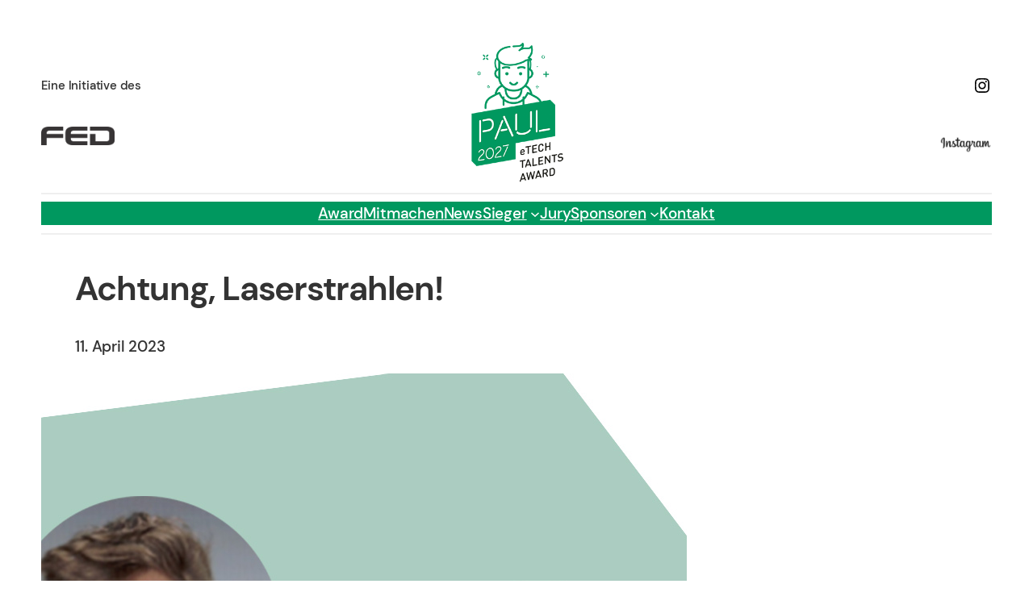

--- FILE ---
content_type: text/css
request_url: https://www.paul-award.de/wp-content/themes/tove_child/style.css?ver=6.9
body_size: 564
content:
/*
Theme Name: Tove Child Theme
Description: Theme für PAUL Award
Author: FED
Author URI: https://www.fed.de
Template: tove
Version: 1.0
Text Domain: tove_child
*/

/* roboto-slab-regular - latin */
@font-face {
  font-family: 'Roboto Slab';
  font-style: normal;
  font-weight: 400;
  src: url('/public_html/wp-content/themes/tove/assets/fonts/roboto-slab-v24-latinroboto-slab-v24-latin-regular.eot'); /* IE9 Compat Modes */
  src: local(''),
       url('/public_html/wp-content/themes/tove/assets/fonts/roboto-slab-v24-latinroboto-slab-v24-latin-regular.eot?#iefix') format('embedded-opentype'), /* IE6-IE8 */
       url('/public_html/wp-content/themes/tove/assets/fonts/roboto-slab-v24-latinroboto-slab-v24-latin-regular.woff2') format('woff2'), /* Super Modern Browsers */
       url('/public_html/wp-content/themes/tove/assets/fonts/roboto-slab-v24-latinroboto-slab-v24-latin-regular.woff') format('woff'), /* Modern Browsers */
       url('/public_html/wp-content/themes/tove/assets/fonts/roboto-slab-v24-latinroboto-slab-v24-latin-regular.ttf') format('truetype'), /* Safari, Android, iOS */
       url('/public_html/wp-content/themes/tove/assets/fonts/roboto-slab-v24-latinroboto-slab-v24-latin-regular.svg#RobotoSlab') format('svg'); /* Legacy iOS */
}

/* roboto-condensed-regular - latin */
@font-face {
  font-family: 'Roboto Condensed';
  font-style: normal;
  font-weight: 400;
  src: url('/public_html/wp-content/themes/tove/assets/fonts/roboto-condensed-v25-latinroboto-condensed-v25-latin-regular.eot'); /* IE9 Compat Modes */
  src: local(''),
       url('/public_html/wp-content/themes/tove/assets/fonts/roboto-condensed-v25-latinroboto-condensed-v25-latin-regular.eot?#iefix') format('embedded-opentype'), /* IE6-IE8 */
       url('/public_html/wp-content/themes/tove/assets/fonts/roboto-condensed-v25-latinroboto-condensed-v25-latin-regular.woff2') format('woff2'), /* Super Modern Browsers */
       url('/public_html/wp-content/themes/tove/assets/fonts/roboto-condensed-v25-latinroboto-condensed-v25-latin-regular.woff') format('woff'), /* Modern Browsers */
       url('/public_html/wp-content/themes/tove/assets/fonts/roboto-condensed-v25-latinroboto-condensed-v25-latin-regular.ttf') format('truetype'), /* Safari, Android, iOS */
       url('/public_html/wp-content/themes/tove/assets/fonts/roboto-condensed-v25-latinroboto-condensed-v25-latin-regular.svg#RobotoCondensed') format('svg'); /* Legacy iOS */
}

/* roboto-flex-regular - latin */
@font-face {
  font-family: 'Roboto Flex';
  font-style: normal;
  font-weight: 400;
  src: url('/public_html/wp-content/themes/tove/assets/fonts/roboto-flex-v9-latinroboto-flex-v9-latin-regular.eot'); /* IE9 Compat Modes */
  src: local(''),
       url('/public_html/wp-content/themes/tove/assets/fonts/roboto-flex-v9-latinroboto-flex-v9-latin-regular.eot?#iefix') format('embedded-opentype'), /* IE6-IE8 */
       url('/public_html/wp-content/themes/tove/assets/fonts/roboto-flex-v9-latinroboto-flex-v9-latin-regular.woff2') format('woff2'), /* Super Modern Browsers */
       url('/public_html/wp-content/themes/tove/assets/fonts/roboto-flex-v9-latinroboto-flex-v9-latin-regular.woff') format('woff'), /* Modern Browsers */
       url('/public_html/wp-content/themes/tove/assets/fonts/roboto-flex-v9-latinroboto-flex-v9-latin-regular.ttf') format('truetype'), /* Safari, Android, iOS */
       url('/public_html/wp-content/themes/tove/assets/fonts/roboto-flex-v9-latinroboto-flex-v9-latin-regular.svg#RobotoFlex') format('svg'); /* Legacy iOS */
}
